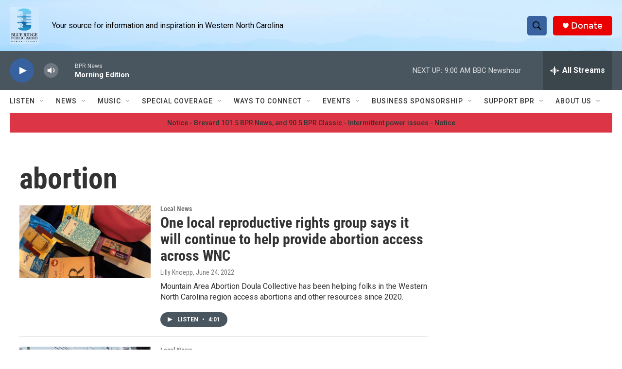

--- FILE ---
content_type: text/html; charset=utf-8
request_url: https://www.google.com/recaptcha/api2/aframe
body_size: 258
content:
<!DOCTYPE HTML><html><head><meta http-equiv="content-type" content="text/html; charset=UTF-8"></head><body><script nonce="iG-3Z8lfdpBcZQ44aoUHlw">/** Anti-fraud and anti-abuse applications only. See google.com/recaptcha */ try{var clients={'sodar':'https://pagead2.googlesyndication.com/pagead/sodar?'};window.addEventListener("message",function(a){try{if(a.source===window.parent){var b=JSON.parse(a.data);var c=clients[b['id']];if(c){var d=document.createElement('img');d.src=c+b['params']+'&rc='+(localStorage.getItem("rc::a")?sessionStorage.getItem("rc::b"):"");window.document.body.appendChild(d);sessionStorage.setItem("rc::e",parseInt(sessionStorage.getItem("rc::e")||0)+1);localStorage.setItem("rc::h",'1770124568795');}}}catch(b){}});window.parent.postMessage("_grecaptcha_ready", "*");}catch(b){}</script></body></html>